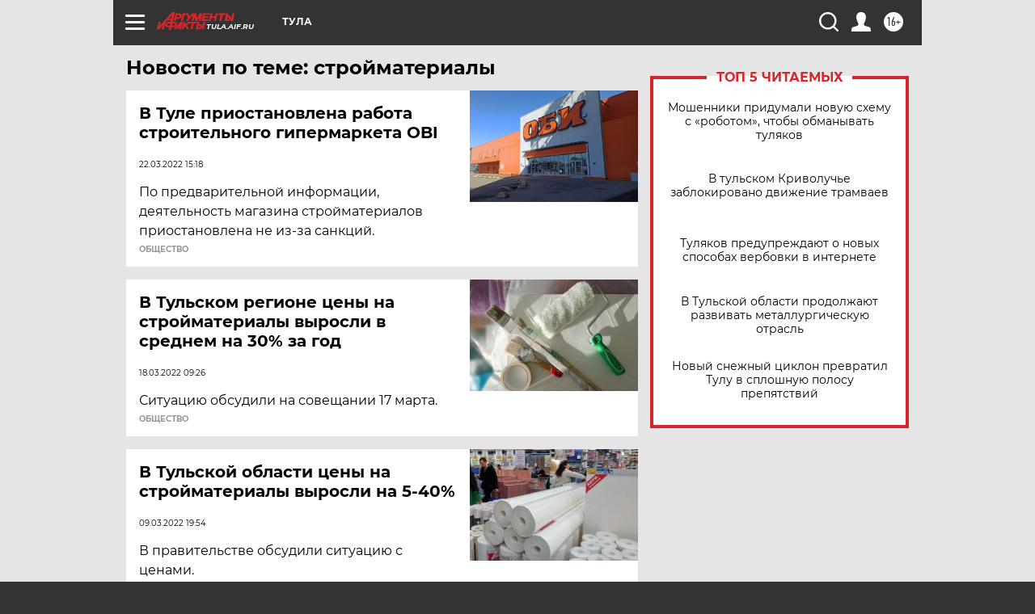

--- FILE ---
content_type: text/html
request_url: https://tns-counter.ru/nc01a**R%3Eundefined*aif_ru/ru/UTF-8/tmsec=aif_ru/539470156***
body_size: -72
content:
33C37C6F697C021BX1769734683:33C37C6F697C021BX1769734683